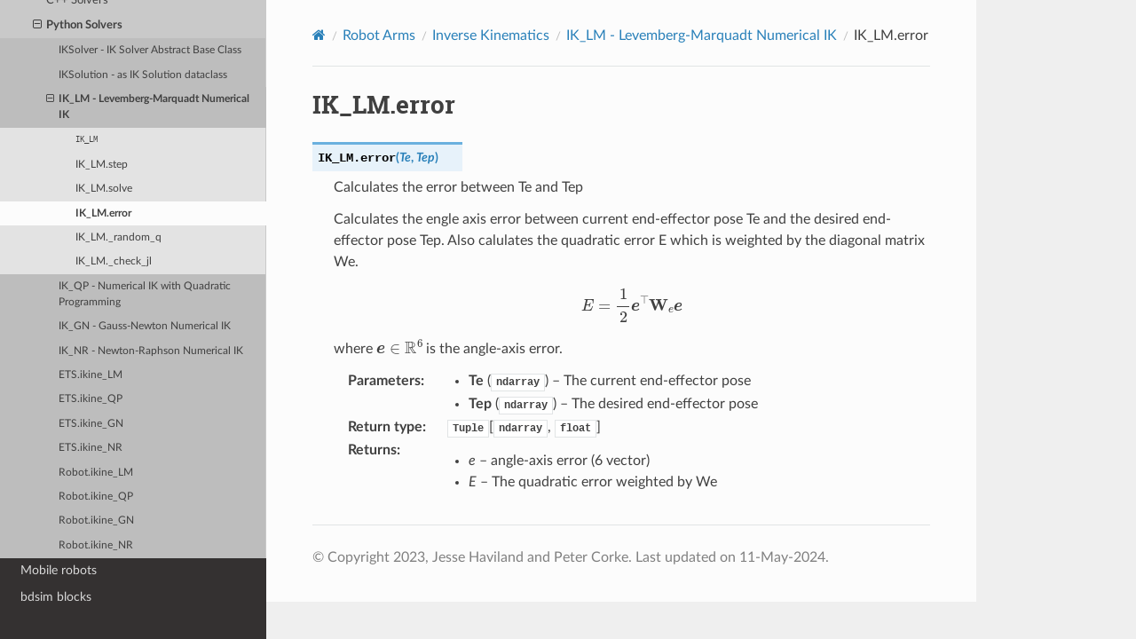

--- FILE ---
content_type: text/html; charset=utf-8
request_url: https://petercorke.github.io/robotics-toolbox-python/IK/stubs/roboticstoolbox.robot.IK.IK_LM.error.html
body_size: 3026
content:
<!DOCTYPE html>
<html class="writer-html5" lang="en">
<head>
  <meta charset="utf-8" /><meta name="generator" content="Docutils 0.19: https://docutils.sourceforge.io/" />
    <link rel="icon" sizes="16x16" type="image/png" href="../../_static/favicon-16x16.png">
    <link rel="icon" sizes="32x32" type="image/png" href="../../_static/favicon-32x32.png">
    <link rel="apple-touch-icon" sizes="180x180" type="image/png" href="../../_static/apple-touch-icon.png">
    <link rel="android-chrome" sizes="192x192" type="image/png" href="../../_static/android-chrome-192x192.png ">
    <link rel="android-chrome" sizes="512x512" type="image/png" href="../../_static/android-chrome-512x512.png ">
  <meta name="viewport" content="width=device-width, initial-scale=1.0" />
  <title>IK_LM.error &mdash; Robotics Toolbox for Python  documentation</title>
      <link rel="stylesheet" type="text/css" href="../../_static/pygments.css" />
      <link rel="stylesheet" type="text/css" href="../../_static/css/theme.css" />
      <link rel="stylesheet" type="text/css" href="../../_static/graphviz.css" />
      <link rel="stylesheet" type="text/css" href="../../_static/plot_directive.css" />
      <link rel="stylesheet" type="text/css" href="../../_static/css/custom.css" />

  
  <!--[if lt IE 9]>
    <script src="../../_static/js/html5shiv.min.js"></script>
  <![endif]-->
  
        <script data-url_root="../../" id="documentation_options" src="../../_static/documentation_options.js"></script>
        <script src="../../_static/jquery.js"></script>
        <script src="../../_static/underscore.js"></script>
        <script src="../../_static/_sphinx_javascript_frameworks_compat.js"></script>
        <script src="../../_static/doctools.js"></script>
        <script src="../../_static/sphinx_highlight.js"></script>
        <script>window.MathJax = {"tex": {"macros": {"presup": ["\\,{}^{\\scriptscriptstyle #1}\\!", 1], "SE": ["\\mathbf{SE}(#1)", 1], "SO": ["\\mathbf{SO}(#1)", 1], "se": ["\\mathbf{se}(#1)", 1], "so": ["\\mathbf{so}(#1)", 1], "vec": ["\\boldsymbol{#1}", 1], "dvec": ["\\dot{\\boldsymbol{#1}}", 1], "ddvec": ["\\ddot{\\boldsymbol{#1}}", 1], "fvec": ["\\presup{#1}\\boldsymbol{#2}", 2], "fdvec": ["\\presup{#1}\\dot{\\boldsymbol{#2}}", 2], "fddvec": ["\\presup{#1}\\ddot{\\boldsymbol{#2}}", 2], "norm": ["\\Vert #1 \\Vert", 1], "mat": ["\\mathbf{#1}", 1], "dmat": ["\\dot{\\mathbf{#1}}", 1], "fmat": ["\\presup{#1}\\mathbf{#2}", 2], "sk": ["\\left[#1\\right]", 1], "skx": ["\\left[#1\\right]_{\\times}", 1], "vex": ["\\vee\\left( #1\\right)", 1], "vexx": ["\\vee_{\\times}\\left( #1\\right)", 1], "q": "\\mathring{q}", "fq": ["\\presup{#1}\\mathring{q}", 1]}}}</script>
        <script defer="defer" src="https://cdn.jsdelivr.net/npm/mathjax@3/es5/tex-mml-chtml.js"></script>
    <script src="../../_static/js/theme.js"></script>
    <link rel="index" title="Index" href="../../genindex.html" />
    <link rel="search" title="Search" href="../../search.html" />
    <link rel="next" title="IK_LM._random_q" href="roboticstoolbox.robot.IK.IK_LM._random_q.html" />
    <link rel="prev" title="IK_LM.solve" href="roboticstoolbox.robot.IK.IK_LM.solve.html" /> 
</head>

<body class="wy-body-for-nav"> 
  <div class="wy-grid-for-nav">
    <nav data-toggle="wy-nav-shift" class="wy-nav-side">
      <div class="wy-side-scroll">
        <div class="wy-side-nav-search" >

          
          
          <a href="../../index.html" class="icon icon-home">
            Robotics Toolbox for Python
              <img src="../../_static/RobToolBox_RoundLogoB.png" class="logo" alt="Logo"/>
          </a>
<div role="search">
  <form id="rtd-search-form" class="wy-form" action="../../search.html" method="get">
    <input type="text" name="q" placeholder="Search docs" aria-label="Search docs" />
    <input type="hidden" name="check_keywords" value="yes" />
    <input type="hidden" name="area" value="default" />
  </form>
</div>
        </div><div class="wy-menu wy-menu-vertical" data-spy="affix" role="navigation" aria-label="Navigation menu">
              <ul class="current">
<li class="toctree-l1"><a class="reference internal" href="../../intro.html">Introduction</a></li>
<li class="toctree-l1 current"><a class="reference internal" href="../../arm.html">Robot Arms</a><ul class="current">
<li class="toctree-l2"><a class="reference internal" href="../../arm_models.html">Manipulator models</a></li>
<li class="toctree-l2"><a class="reference internal" href="../../arm_trajectory.html">Trajectories</a></li>
<li class="toctree-l2 current"><a class="reference internal" href="../ik.html">Inverse Kinematics</a><ul class="current">
<li class="toctree-l3"><a class="reference internal" href="../ik.html#c-solvers">C++ Solvers</a></li>
<li class="toctree-l3 current"><a class="reference internal" href="../ik.html#python-solvers">Python Solvers</a><ul class="current">
<li class="toctree-l4"><a class="reference internal" href="../iksolver.html">IKSolver - IK Solver Abstract Base Class</a></li>
<li class="toctree-l4"><a class="reference internal" href="../iksolution.html">IKSolution - as IK Solution dataclass</a></li>
<li class="toctree-l4 current"><a class="reference internal" href="../ik_lm.html">IK_LM - Levemberg-Marquadt Numerical IK</a><ul class="current">
<li class="toctree-l5"><a class="reference internal" href="../ik_lm.html#roboticstoolbox.robot.IK.IK_LM"><code class="docutils literal notranslate"><span class="pre">IK_LM</span></code></a></li>
<li class="toctree-l5"><a class="reference internal" href="roboticstoolbox.robot.IK.IK_LM.step.html">IK_LM.step</a></li>
<li class="toctree-l5"><a class="reference internal" href="roboticstoolbox.robot.IK.IK_LM.solve.html">IK_LM.solve</a></li>
<li class="toctree-l5 current"><a class="current reference internal" href="#">IK_LM.error</a></li>
<li class="toctree-l5"><a class="reference internal" href="roboticstoolbox.robot.IK.IK_LM._random_q.html">IK_LM._random_q</a></li>
<li class="toctree-l5"><a class="reference internal" href="roboticstoolbox.robot.IK.IK_LM._check_jl.html">IK_LM._check_jl</a></li>
</ul>
</li>
<li class="toctree-l4"><a class="reference internal" href="../ik_qp.html">IK_QP - Numerical IK with Quadratic Programming</a></li>
<li class="toctree-l4"><a class="reference internal" href="../ik_gn.html">IK_GN - Gauss-Newton Numerical IK</a></li>
<li class="toctree-l4"><a class="reference internal" href="../ik_nr.html">IK_NR - Newton-Raphson Numerical IK</a></li>
<li class="toctree-l4"><a class="reference internal" href="roboticstoolbox.robot.ETS.ETS.ikine_LM.html">ETS.ikine_LM</a></li>
<li class="toctree-l4"><a class="reference internal" href="roboticstoolbox.robot.ETS.ETS.ikine_QP.html">ETS.ikine_QP</a></li>
<li class="toctree-l4"><a class="reference internal" href="roboticstoolbox.robot.ETS.ETS.ikine_GN.html">ETS.ikine_GN</a></li>
<li class="toctree-l4"><a class="reference internal" href="roboticstoolbox.robot.ETS.ETS.ikine_NR.html">ETS.ikine_NR</a></li>
<li class="toctree-l4"><a class="reference internal" href="roboticstoolbox.robot.Robot.Robot.ikine_LM.html">Robot.ikine_LM</a></li>
<li class="toctree-l4"><a class="reference internal" href="roboticstoolbox.robot.Robot.Robot.ikine_QP.html">Robot.ikine_QP</a></li>
<li class="toctree-l4"><a class="reference internal" href="roboticstoolbox.robot.Robot.Robot.ikine_GN.html">Robot.ikine_GN</a></li>
<li class="toctree-l4"><a class="reference internal" href="roboticstoolbox.robot.Robot.Robot.ikine_NR.html">Robot.ikine_NR</a></li>
</ul>
</li>
</ul>
</li>
</ul>
</li>
<li class="toctree-l1"><a class="reference internal" href="../../mobile.html">Mobile robots</a></li>
<li class="toctree-l1"><a class="reference internal" href="../../blocks.html">bdsim blocks</a></li>
</ul>

        </div>
      </div>
    </nav>

    <section data-toggle="wy-nav-shift" class="wy-nav-content-wrap"><nav class="wy-nav-top" aria-label="Mobile navigation menu" >
          <i data-toggle="wy-nav-top" class="fa fa-bars"></i>
          <a href="../../index.html">Robotics Toolbox for Python</a>
      </nav>

      <div class="wy-nav-content">
        <div class="rst-content">
          <div role="navigation" aria-label="Page navigation">
  <ul class="wy-breadcrumbs">
      <li><a href="../../index.html" class="icon icon-home" aria-label="Home"></a></li>
          <li class="breadcrumb-item"><a href="../../arm.html">Robot Arms</a></li>
          <li class="breadcrumb-item"><a href="../ik.html">Inverse Kinematics</a></li>
          <li class="breadcrumb-item"><a href="../ik_lm.html">IK_LM - Levemberg-Marquadt Numerical IK</a></li>
      <li class="breadcrumb-item active">IK_LM.error</li>
      <li class="wy-breadcrumbs-aside">
      </li>
  </ul>
  <hr/>
</div>
          <div role="main" class="document" itemscope="itemscope" itemtype="http://schema.org/Article">
           <div itemprop="articleBody">
             
  <section id="ik-lm-error">
<h1>IK_LM.error<a class="headerlink" href="#ik-lm-error" title="Permalink to this heading"></a></h1>
<dl class="py method">
<dt class="sig sig-object py" id="roboticstoolbox.robot.IK.IK_LM.error">
<span class="sig-prename descclassname"><span class="pre">IK_LM.</span></span><span class="sig-name descname"><span class="pre">error</span></span><span class="sig-paren">(</span><em class="sig-param"><span class="n"><span class="pre">Te</span></span></em>, <em class="sig-param"><span class="n"><span class="pre">Tep</span></span></em><span class="sig-paren">)</span><a class="headerlink" href="#roboticstoolbox.robot.IK.IK_LM.error" title="Permalink to this definition"></a></dt>
<dd><p>Calculates the error between Te and Tep</p>
<p>Calculates the engle axis error between current end-effector pose Te and
the desired end-effector pose Tep. Also calulates the quadratic error E
which is weighted by the diagonal matrix We.</p>
<div class="math notranslate nohighlight">
\[E = \frac{1}{2} \vec{e}^{\top} \mat{W}_e \vec{e}\]</div>
<p>where <span class="math notranslate nohighlight">\(\vec{e} \in \mathbb{R}^6\)</span> is the angle-axis error.</p>
<dl class="field-list simple">
<dt class="field-odd">Parameters<span class="colon">:</span></dt>
<dd class="field-odd"><ul class="simple">
<li><p><strong>Te</strong> (<a class="reference external" href="https://numpy.org/doc/stable/reference/generated/numpy.ndarray.html#numpy.ndarray" title="(in NumPy v1.26)"><code class="xref py py-class docutils literal notranslate"><span class="pre">ndarray</span></code></a>) – The current end-effector pose</p></li>
<li><p><strong>Tep</strong> (<a class="reference external" href="https://numpy.org/doc/stable/reference/generated/numpy.ndarray.html#numpy.ndarray" title="(in NumPy v1.26)"><code class="xref py py-class docutils literal notranslate"><span class="pre">ndarray</span></code></a>) – The desired end-effector pose</p></li>
</ul>
</dd>
<dt class="field-even">Return type<span class="colon">:</span></dt>
<dd class="field-even"><p><a class="reference external" href="https://docs.python.org/3/library/typing.html#typing.Tuple" title="(in Python v3.12)"><code class="xref py py-data docutils literal notranslate"><span class="pre">Tuple</span></code></a>[<a class="reference external" href="https://numpy.org/doc/stable/reference/generated/numpy.ndarray.html#numpy.ndarray" title="(in NumPy v1.26)"><code class="xref py py-class docutils literal notranslate"><span class="pre">ndarray</span></code></a>, <a class="reference external" href="https://docs.python.org/3/library/functions.html#float" title="(in Python v3.12)"><code class="xref py py-class docutils literal notranslate"><span class="pre">float</span></code></a>]</p>
</dd>
<dt class="field-odd">Returns<span class="colon">:</span></dt>
<dd class="field-odd"><p><ul class="simple">
<li><p><em>e</em> – angle-axis error (6 vector)</p></li>
<li><p><em>E</em> – The quadratic error weighted by We</p></li>
</ul>
</p>
</dd>
</dl>
</dd></dl>

</section>


           </div>
          </div>
          <footer>

  <hr/>

  <div role="contentinfo">
    <p>&#169; Copyright 2023, Jesse Haviland and Peter Corke.
      <span class="lastupdated">Last updated on 11-May-2024.
      </span></p>
  </div>

   

</footer>
        </div>
      </div>
    </section>
  </div>
  <script>
      jQuery(function () {
          SphinxRtdTheme.Navigation.enable(true);
      });
  </script>
    <!-- Theme Analytics -->
    <script async src="https://www.googletagmanager.com/gtag/js?id=G-11Q6WJM565"></script>
    <script>
      window.dataLayer = window.dataLayer || [];
      function gtag(){dataLayer.push(arguments);}
      gtag('js', new Date());

      gtag('config', 'G-11Q6WJM565', {
          'anonymize_ip': false,
      });
    </script> 

</body>
</html>